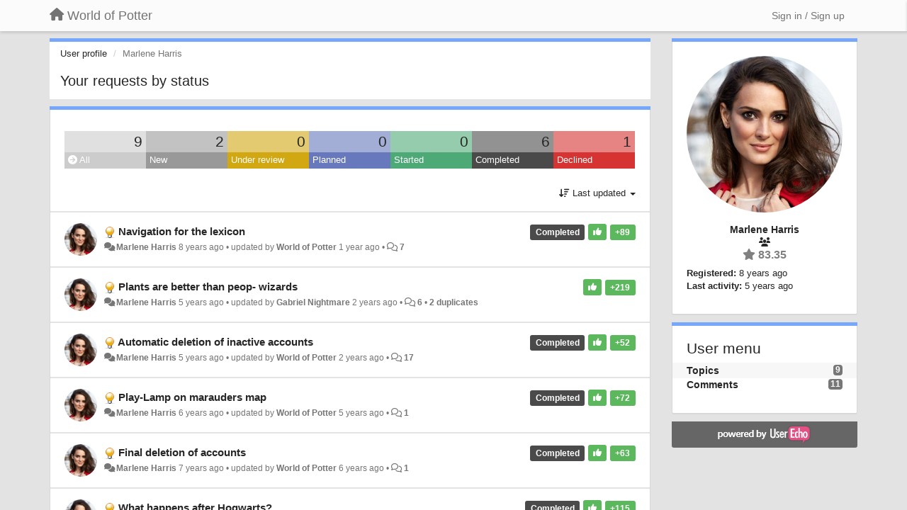

--- FILE ---
content_type: text/html; charset=utf-8
request_url: https://worldofpotter.userecho.com/users/439-marlene-harris/topics/
body_size: 11384
content:
<!DOCTYPE html>
<html lang="en" dir="ltr">
  <head>
    <meta charset="utf-8">
    <meta http-equiv="X-UA-Compatible" content="IE=edge">

    
    <meta name="viewport" content="width=device-width, initial-scale=1.0" />    

    <meta name="description" content="User profile">
    <meta name="author" content="">
    <meta name="apple-mobile-web-app-capable" content="yes">

    <title>Marlene Harris / Profile - Topics / World of Potter</title>
    

    

    

    
    <link rel="apple-touch-icon" href="https://worldofpotter.userecho.com/s/attachments/22386/0/0/project_logo.png">
    

    


<script>
var initqueue = [];
var interface_mode = '';
var _uls_ls=(new Date()).getTime();
if (typeof __subfolder == 'undefined') var __subfolder='';

var _ue_globals=[];
_ue_globals['is_staff'] = false;
_ue_globals['lang_code'] = 'en';
_ue_globals['lang_direction'] = 'ltr';
_ue_globals['datepicker_lang_code'] = 'en';
_ue_globals['max_image_upload_size'] = 5242880;
_ue_globals['max_file_upload_size'] = 20971520;



_ue_globals['redactor_file_upload'] = false;

_ue_globals['redactor_ueactions'] = false;
_ue_globals['redactor_ue_ai'] = false;





function _checkYT(img){
	if(img.naturalHeight <= 90){
		var path = img.src;
		var altpath = path.replace('/maxresdefault.webp','/hqdefault.jpg').replace('/vi_webp/','/vi/');
		if (altpath != path){
			img.src = altpath;
		}
	}
}
</script>





    
    
    

    
    

    <link rel="stylesheet" href="/s/compress/css/output.3820a72a670e.css" type="text/css">

    

    <!-- HTML5 shim and Respond.js IE8 support of HTML5 elements and media queries -->
    <!--[if lt IE 9]>
      <script src="https://oss.maxcdn.com/libs/html5shiv/3.7.0/html5shiv.js"></script>
      <script src="https://oss.maxcdn.com/libs/respond.js/1.4.2/respond.min.js"></script>
    <![endif]-->

    



<style>

body {




}

/* Dashboard background color */


body {background-color: #E3E3E3;}

.module.module-topiclist .module-body {
  background-color: #E3E3E3;
}

/* Modules background color */
.panel {
background-color: #ffffff;
}

.ue_project_item {
background-color: #ffffff;
}

.module .module-body {
background-color: #ffffff;
}

.ue-content {
background-color: #ffffff;
}

.modal-content {
background-color: #ffffff;
}

.module-nav {
background-color: #ffffff;
}

.module-search .results-pane, .result-info {
background-color: #ffffff;
}

.module-topiclist .topic-item {
    background-color: #ffffff;
}

.module-topiclist .top-section {
    background-color: #ffffff;
    }

.module-topiclist .bottom-section {
    background-color: #ffffff;
    }

.navbar-nav .open .dropdown-menu {
    background-color: #ffffff;
}

.popover-title {
background-color: #f5f5f5;
}

.module-topiclist .tabbed ul.nav-pills, .module-topiclist .tabbed ul#tabs li.active a{
    background-color: #ffffff;
    color:#262626;
}


.dropdown-menu>li>a:hover, .btn-canned-response-dropdown .dropdown-menu>li>div.topic-item:hover {
 background-color: #ffffff;
}

/* Modules border color */

.panel-default {
border-color: #d8d8d8;
}

.ue-content table td {
border-color: #d8d8d8;
}

.ue-content table thead td {
    border-bottom: 3px solid #d8d8d8 !important;
}

.ue-content a.i_item_file:before{
    color: rgba(38,38,38,0.5) !important;
}

.module .module-body {
	border-color: #d8d8d8
}

.module {
    border-color: #d8d8d8
}

.form-control {
	border-color: #d8d8d8
}

.redactor-layer {
border-color: #d8d8d8
}

.admin-post-features {
border-bottom: 1px solid #d8d8d8;
}

.modal-header {
border-bottom: 1px solid #d8d8d8;
}

.modal-footer {
border-top: 1px solid #d8d8d8;
}

/*
.topic-solution {
border-color: #d8d8d8;
}
*/

/* Modules lighter color */



.bs-callout-info {
background-color: #f5f5f5;
}


.module-team h3 {
border-bottom: solid 1px #f5f5f5;
}

.comment-private {
background-color: #f5f5f5;
}

.comment-private .ue-content {
background-color: #f5f5f5;
}


.popover-content {
background-color: #ffffff;
}

.ue_project_item > div:first-child {
background-color: #f5f5f5;
}


.table-striped>tbody>tr:nth-child(odd)>td, .table-striped>tbody>tr:nth-child(odd)>th {
background-color: #f5f5f5;
}

.module .module-body .well {
background-color: #f5f5f5;
border-color:#d8d8d8;
}

.pagination>li>a, .pagination>li>span {
background-color: #f5f5f5;
border-color:#d8d8d8;
color:#262626;
}

.nav>li>a:hover, .nav>li>a:focus {
background-color: #f5f5f5;
}

.dropdown-menu {
background-color: #f5f5f5;
}

.dropdown-menu>li>a, .dropdown-menu>li>a:hover {
color:#262626;
}

.nav .open>a, .nav .open>a:hover, .nav .open>a:focus {
background-color: #f5f5f5;
}

.form-control {
background-color: #f5f5f5;
}

.form-control[disabled], .form-control[readonly], fieldset[disabled] .form-control{
background-color: #f5f5f5;
}

.editor-simulator {
  background: #f5f5f5;
  border: 1px solid #d8d8d8;
}

.redactor-layer {
    background-color: #f5f5f5;
}

/*
.redactor-box.redactor-styles-on {
  background-color: #ffffff;
}
*/
/*
body .redactor-box .ue-editor {
  background-color: #ffffff;
}*/
/*
.topic-solution {
background-color: #f5f5f5;
}
*/

/* Badge color */
.badge {
background-color: #
}

/* Font color */
.module-team .staff .username a {
    color:#262626;
}

.module-team .item-username a {
    color:#262626;
}

.ue_project_stats {
    color:#262626;
}


body, .module a,.widget .close  {
	color:#262626;
}

.user-mini-profile a {
    color:#262626;
}


.redactor-dropdown a {
    color: black;
}

.topic-header, .topic-item .topic-header a{
    color:#262626;
}


.form-control, .close {
    color:#262626;
}

.module-topiclist .topic-item:hover {
border-left: solid 4px rgba(38,38,38,0.5);
border-right: solid 4px rgba(38,38,38,0.5);
}


.comment-item:hover {
/*border-left: solid 4px rgba(38,38,38,0.5);
border-right: solid 4px rgba(38,38,38,0.5);
*/

background-color: rgba(245,245,245,0.8);
}

.frontend .navbar-fixed-top .dropdown-menu a {
    color:#262626;
}

/* Light font color */
.module-team .staff .title {
color: #7A7A7A;
}

.module-team .item-rating {
color: #7A7A7A;
}

/* Links color */
a {
color: #428bca;
}

.ue-content a {
color: #428bca;
}
.ue-content blockquote{
color:#262626;
}
.ue-content pre {
color:#262626;
background-color: #f5f5f5;
border-color: #d8d8d8;
word-break: keep-all;
}

.module-stats-topics h4 {
color: #428bca;
}

/* Navigation bar background color */
.frontend .navbar-fixed-top {
background-color: #fbfbfb;
}

.frontend .navbar-fixed-top .btn-default {
background-color: #fbfbfb;
}

.frontend .navbar {
border-color:#7F7F7F;
}

.frontend .navbar .nav>li>a:hover, .nav>li>a:focus {
background-color: #fbfbfb;
}

.frontend .navbar-fixed-top .nav .open>a,.frontend .navbar-fixed-top .nav .open>a:hover,.frontend .navbar-fixed-top .nav .open>a:focus {
background-color: #fbfbfb;
}

/* Navigation bar text color */
.frontend .navbar-fixed-top a, .frontend .navbar .nav > li > a {
color: #737373;
}

/* input group addons */
.input-group-addon {
background-color: #f5f5f5;
color: #262626;
border-color: #d8d8d8;
}

/*
.powered-by-ue-visibility .module-body {
background-color: #f5f5f5;
}
*/

.module-topiclist .topic-item.new-for-user,
.module-topiclist .topic-item.new-for-user .ue-content {
    background-color: #F2F5A9;
}




.module-categories ul > li.selected, .module-forums ul > li.selected, .module-user-profile-menu ul > li.selected{
background-color: rgba(245,245,245,0.8);
}














.powered-by-ue-visibility,
body .module.powered-by-ue-visibility,
body .module.powered-by-ue-visibility .module-body,
body .module.powered-by-ue-visibility .module-body a,
body .module.powered-by-ue-visibility .module-body a img{
    display: block !important;
    visibility: visible !important;
}
body .module.powered-by-ue-visibility .module-body a img{
    margin:auto;
}



</style>


    <link rel="shortcut icon" href="/s/images/favicon.ico" />



    
  </head>

<body class="frontend theme-default userprofile"  data-forum-id='1'>







    <div class="navbar navbar-fixed-top" role="navigation">
      <div class="container">

        


        <div class="navbar-header">
          <a class="navbar-brand" href="/"><i class="fas fa-home"></i><span class="hidden-sm placeholder"> World of Potter</span></a>
        </div>

        <div class="collapse2 navbar-collapse2">
          <ul class="nav navbar-nav hidden-xs">
            
              
              
              
              
              
            

            

            
          </ul>


        
        <button type="button" class="btn btn-default pull-right nav-button visible-xs offcanvas-toggle" data-toggle="offcanvas" aria-label="Menu"><i class="fas fa-bars"></i></button>
        
        
        <ul class="nav nav-right hidden-xs">
          






  
    <li class="link-signin"><a href="#" class="btn btn-default" onclick="showSigninPanel();return false;" aria-label="Sign in / Sign up"><span class="visible-xs visible-sm"><i style="padding-left: 3px;padding-right: 3px;" class="fas fa-sign-in-alt"></i></span><span class="hidden-xs hidden-sm">Sign in / Sign up</span></a></li>
  




<script>
function extractFullDomain(url){
	var location_array = url.split('/');
	var domain = "";
	for (i = 0; i < 3; i++) { 
    	domain += location_array[i];
    	if (i < 2) {
    		domain += "/";
    	}
	}
	return domain;
}
function showSigninPanel(locResult){
	
		params='';if (locResult) params = '?local_result='+escape(locResult);
		
		ue_modal({'src':'/dialog/signin/'+params, 'max-width':'500px', callback: function () {ueTriggerEvent(window, 'uesigninpopuploaded');}});
	
}



</script>


         </ul>
         


        </div><!-- /.nav-collapse -->


      </div><!-- /.container -->
    </div><!-- /.navbar -->

<div class="navbar-offcanvas">
<button class="btn btn-default back-button" data-toggle="offcanvas" aria-label="Menu"><i class="fas fa-chevron-right"></i></button>

<ul class="nav user-menu">
  






  
    <li class="link-signin"><a href="#" class="btn btn-default" onclick="showSigninPanel();return false;" aria-label="Sign in / Sign up"><span class="visible-xs visible-sm"><i style="padding-left: 3px;padding-right: 3px;" class="fas fa-sign-in-alt"></i></span><span class="hidden-xs hidden-sm">Sign in / Sign up</span></a></li>
  




<script>
function extractFullDomain(url){
	var location_array = url.split('/');
	var domain = "";
	for (i = 0; i < 3; i++) { 
    	domain += location_array[i];
    	if (i < 2) {
    		domain += "/";
    	}
	}
	return domain;
}
function showSigninPanel(locResult){
	
		params='';if (locResult) params = '?local_result='+escape(locResult);
		
		ue_modal({'src':'/dialog/signin/'+params, 'max-width':'500px', callback: function () {ueTriggerEvent(window, 'uesigninpopuploaded');}});
	
}



</script>


</ul>

</div>





<div id="wrap">

    <div class="container">
      

      
      <div id="content-wrapper" class="row row-offcanvas row-offcanvas-right">




        <!-- main -->
        <div class="main-content col-xs-12 col-sm-8 col-md-9">
          <div class="row">
            





<div class="module module-nav">

	<ol class="breadcrumb" style="margin-bottom:0px;">
	  <li><a href="#">User profile</a></li>
	  <li class="active">Marlene Harris</li>
	  
    



	</ol>

	<div class='user-section-header'>
		<h3 class="main-header">Your requests by status</h3>
		
			
		
	</div>
</div>



<style>
.always_hide{
    display:none !important;
}

.module-topiclist #filter-topictype, .module-topiclist #id_user_filter_tag, .module-topiclist #filter-topicstatus{
    display:none !important;
}


</style>




   <div id="module_44" class="module module-topiclist" >
       	
        <div class="module-body">
       	

<div class="top-section">

<div id="mask_loading_module_44" class="m_loading_mask"><i class="fas fa-sync fa-spin fa-2x"></i></div>


<ol class="breadcrumb">

  <li>Forum: <b><a href="/communities/1-general">General</a></b></li>

</ol>






<div class="m_usertopicstates">

<div class="table-wrapper">
<table style="width:100%;margin:10px 0px">
    <tr>
        
        <td class="counts" style="background-color:rgba(204, 204, 204, 0.6);width:14.285714285714286%;" onclick="mtopiclistActivateUserFilter('module_44', '0');return false;">
            9
        </td>
        
        <td class="counts" style="background-color:rgba(153, 153, 153, 0.6);width:14.285714285714286%;" onclick="mtopiclistActivateUserFilter('module_44', '1');return false;">
            2
        </td>
        
        <td class="counts" style="background-color:rgba(209, 167, 18, 0.6);width:14.285714285714286%;" onclick="mtopiclistActivateUserFilter('module_44', '-11');return false;">
            0
        </td>
        
        <td class="counts" style="background-color:rgba(103, 121, 188, 0.6);width:14.285714285714286%;" onclick="mtopiclistActivateUserFilter('module_44', '-12');return false;">
            0
        </td>
        
        <td class="counts" style="background-color:rgba(77, 170, 119, 0.6);width:14.285714285714286%;" onclick="mtopiclistActivateUserFilter('module_44', '-13');return false;">
            0
        </td>
        
        <td class="counts" style="background-color:rgba(74, 74, 74, 0.6);width:14.285714285714286%;" onclick="mtopiclistActivateUserFilter('module_44', '-21');return false;">
            6
        </td>
        
        <td class="counts" style="background-color:rgba(214, 51, 51, 0.6);width:14.285714285714286%;" onclick="mtopiclistActivateUserFilter('module_44', '-22');return false;">
            1
        </td>
        
    </tr>
    <tr>
        
        <td class="sname active" id="status0" style="background-color:#CCCCCC;" onclick="mtopiclistActivateUserFilter('module_44', '0');return false;">
        <i class="fas fa-arrow-circle-right"></i> All
        </td>
        
        <td class="sname" id="status1" style="background-color:#999999;" onclick="mtopiclistActivateUserFilter('module_44', '1');return false;">
        <i class="fas fa-arrow-circle-right"></i> New
        </td>
        
        <td class="sname" id="status-11" style="background-color:#D1A712;" onclick="mtopiclistActivateUserFilter('module_44', '-11');return false;">
        <i class="fas fa-arrow-circle-right"></i> Under review
        </td>
        
        <td class="sname" id="status-12" style="background-color:#6779BC;" onclick="mtopiclistActivateUserFilter('module_44', '-12');return false;">
        <i class="fas fa-arrow-circle-right"></i> Planned
        </td>
        
        <td class="sname" id="status-13" style="background-color:#4DAA77;" onclick="mtopiclistActivateUserFilter('module_44', '-13');return false;">
        <i class="fas fa-arrow-circle-right"></i> Started
        </td>
        
        <td class="sname" id="status-21" style="background-color:#4A4A4A;" onclick="mtopiclistActivateUserFilter('module_44', '-21');return false;">
        <i class="fas fa-arrow-circle-right"></i> Completed
        </td>
        
        <td class="sname" id="status-22" style="background-color:#D63333;" onclick="mtopiclistActivateUserFilter('module_44', '-22');return false;">
        <i class="fas fa-arrow-circle-right"></i> Declined
        </td>
        
    </tr>
</table>
</div>

</div>



<!-- header -->




<!-- by type - TABS -->

<!-- filters -->
<ul class="nav nav-pills">

  <!-- by type - COMBOBOX -->
  
  

  <li id="filter-topictype" class="dropdown" data-toggle="tooltip" title="Filter topics by type">

  <a class="dropdown-toggle filter-topictype" href="#" data-toggle="dropdown">
      <span class="filter-name">Type</span> <span class="badge" style="display:none">0</span> <b class="caret"></b>
  </a>

  <ul class="dropdown-menu dropdown-menu-withbadges">

    
    
<li onclick="mtopiclistChangeTopicType(&#x27;module_44&#x27;,0);"><a style="padding-left:20px;white-space:nowrap;"><table style="width:100%;"><tr><td>All</td><td style="text-align:right;"><span class="badge">2,036</span></td></tr></table></a></li>
    

    
    
    
    
<li onclick="mtopiclistChangeTopicType(&#x27;module_44&#x27;,1);"><a style="padding-left:20px;white-space:nowrap;"><table style="width:100%;"><tr><td>Ideas</td><td style="text-align:right;"><span class="badge">1,668</span></td></tr></table></a></li>
    
    
    
    
    
    
<li onclick="mtopiclistChangeTopicType(&#x27;module_44&#x27;,2);"><a style="padding-left:20px;white-space:nowrap;"><table style="width:100%;"><tr><td>Questions</td><td style="text-align:right;"><span class="badge">71</span></td></tr></table></a></li>
    
    
    
    
    
    
<li onclick="mtopiclistChangeTopicType(&#x27;module_44&#x27;,3);"><a style="padding-left:20px;white-space:nowrap;"><table style="width:100%;"><tr><td>Bugs</td><td style="text-align:right;"><span class="badge">272</span></td></tr></table></a></li>
    
    
    
    
    
    
<li onclick="mtopiclistChangeTopicType(&#x27;module_44&#x27;,4);"><a style="padding-left:20px;white-space:nowrap;"><table style="width:100%;"><tr><td>Praises</td><td style="text-align:right;"><span class="badge">25</span></td></tr></table></a></li>
    
    
    
  </ul>
  </li>
  
  

  <!-- by status -->
  
  <li id="filter-topicstatus" class="dropdown" data-toggle="tooltip" title="Filter topics by status">
    <a class="dropdown-toggle filter-topicstatus" data-toggle="dropdown" href="#" onclick="mtopiclistShowTopicFilter('module_44',this); return false;">
      <span class="filter-name">Status</span> <span class="badge" style="display:none">0</span> <b class="caret"></b>
    </a>
    <ul class="dropdown-menu dropdown-menu-withbadges"></ul>
  </li>
  

  <!-- by tag -->
  


  <!-- by assignee-->
     <li class="filter_user_tag active"><a><img style="width:19px;height:19px" class="avatar"src="/s/cache/98/73/98739b6a83c1c2197428c07560525b21.png"/> <span id="user_filter_text" class="hidden-xs">Marlene Harris</span> <span class="close" href="#" style="padding-right:0px;padding-left:10px;margin-top:0px" onclick="mtopiclistDeactivateUserFilter('module_44');return false;">×</span></a></li>


  <!-- sorting -->
  
    <li id="dropdown-sort" class="dropdown pull-right" data-toggle="tooltip" title="Select sorting mode for topics">
    <a class="dropdown-toggle"
       href="#" data-toggle="dropdown">
        <i class="fas fa-sort-amount-down"></i> <span class="badge2" id="order_text">Last updated</span> <b class="caret"></b>
      </a>

    <ul class="dropdown-menu pull-right">
        
        <li onclick="mtopiclistChangeTopicOrder('module_44','top');"><a href="#">Top rated</a></li>
        
        <li onclick="mtopiclistChangeTopicOrder('module_44','updated');"><a href="#">Last updated</a></li>
        <li onclick="mtopiclistChangeTopicOrder('module_44','newest');"><a href="#">Newest</a></li>
        <li onclick="mtopiclistChangeTopicOrder('module_44','comments');"><a href="#">Most commented</a></li>
        
        <li class="divider"></li>
        <li onclick="mtopiclistChangeTopicOrder('module_44','upvotes');"><a href="#">More upvotes</a></li>
        <li onclick="mtopiclistChangeTopicOrder('module_44','downvotes');"><a href="#">More downvotes</a></li>
        <li onclick="mtopiclistChangeTopicOrder('module_44','popular');"><a href="#">Most popular</a></li>
        
        
    </ul>
    </li>
  


</ul>

<!-- /filters -->



<div id="no_topic" style="display:none">
    
		No topics
    
</div>

</div>

<div class="topiclist-topics">
	

  







<!-- Topic item -->
<div id="topic-982" data-topic-mode="compact-list" data-topic-id="982" data-forum-id="1" class="topic-item topic-item-compact-list">

<div >








   	
       <div class="topic-avatar"><img class="avatar ajax-popover clickable" onclick="window.open('/users/439-marlene-harris/topics/')" style="height:46px;width:46px;background-color:#FFFFFF;" src="/s/cache/98/73/98739b6a83c1c2197428c07560525b21.png" data-popover-class="mini-profile" data-popover-object-id="439" data-popover-url="/dialog/user/439/mini-profile/" alt=""/>
</div>
    





<div class="topic-votes pull-right">
        <span data-action="vote-topic" data-toggle="tooltip" title="89 votes. Click to vote!"  class="label label-success">+89</span>
</div>


        <div class="topic-user-vote pull-right">
            <span class="label label-success" data-toggle="tooltip" title="You have voted for!"><i class="fas fa-thumbs-up"></i></span>
            
        </div>







    
    
    <div class="topic-status topic-status-5">
        
        
        <span class="label label-sm" style="background-color:#4A4A4A">Completed</span>
        
        
    </div>
    
    
    
        
    

    


    <ul class="topic-actions" data-topic-id="982">
        
            
        
    </ul>
    

    

    


    
        
    <h3 class="topic-header">
        
            
            <span class="topic-type-image" title="Ideas">

	
		
		
		
			<img src="/s/cache/33/a2/33a247611ce2e695282d435d1b0b9b08.png" width="16" height="16" alt="" style="width:16px;height:16px;"/>
		
		
	


              
            </span>
            
            <a href='/communities/1/topics/982-navigation-for-the-lexicon' target='_self'>Navigation for the lexicon</a>
        
    </h3>
    


    
    <div class="topic-details">
        <i class="fa-fw fas fa-comments icon-source" title="via Forum" data-html="true" rel="tooltip"></i><a class="ajax-popover" href="/users/439-marlene-harris/topics/" data-popover-class="mini-profile" data-popover-object-id="439" data-popover-url="/dialog/user/439/mini-profile/">Marlene Harris</a> <span class="date-created" data-toggle="tooltip" title="June 10, 2018, 5:10 p.m.">8 years ago</span>


        
        •
        
            <span class="topic-updated-info"> updated by <a class="ajax-popover" href="/users/1-world-of-potter/topics/" data-popover-class="mini-profile" data-popover-object-id="1" data-popover-url="/dialog/user/1/mini-profile/">World of Potter</a> <span class="date-updated" data-toggle="tooltip" title="Dec. 8, 2024, 4:06 p.m.">1 year ago</span> • </span>
        

        <span class="topic-comment-count">
            <i class="far fa-comments"></i> <a href='/communities/1/topics/982-navigation-for-the-lexicon' target='_self'>7</a>
        </span>

        <span id="fb982performer"></span>

        

        

    </div>
    


    


    

    

    

	


	

	<!-- voting & follow -->
	
    


  <!-- voting & follow -->
  <div class="actions-bar">
  <div style="display:none"><input type="hidden" name="csrfmiddlewaretoken" value="7mkL6dqQqtScqQRxfF9DjsD0XIdJ5TuX8KgPDQO7AXq3riNmv5fZQWJV3GPZUGcf"></div>
  
    <span class="vote-text hidden-xs">Vote</span>

    <div data-toggle="tooltip" title='Voting is disabled' style="display:inline-block;">

      

        <button data-action="vote" data-toggle="tooltip" title="+1 this topic" data-vote-value="1" data-loading-text="<i class='fas fa-sync fa-spin'></i>" class="btn btn-default btn-success active disabled"><i class="fas fa-thumbs-up"></i> <span>89</span></button>

      

    
      

        <button data-action="vote" data-toggle="tooltip" title="-1 this topic" data-vote-value="-1" data-loading-text="<i class='fas fa-sync fa-spin'></i>" class="btn btn-default disabled"><i class="fas fa-thumbs-down"></i> <span>0</span></button>
      
          
    
    
    
    <button data-action="vote" data-toggle="tooltip" title="Voting is disabled" data-loading-text="<i class='fas fa-sync fa-spin'></i>" class="btn btn-default" style="font-weight:normal;display:none" data-vote-value="0">Undo</button>

    </div>
  
  


  <button  data-click-to-init="true" class="btn btn-default pull-right btn-follow" data-toggle="tooltip" data-follow-text="Follow" data-following-text="Following" title="When somebody makes an update here, you will get an email with the details" data-loading-text="<i class='fas fa-sync fa-spin'></i>" data-object-type="topic" data-object-id="982" data-action="follow"><i class="fas fa-envelope"></i> <span>Follow</span></button>

  </div>
    


    <!-- voting for kb -->
    

    </div>


    
    
    

    

</div>



  

  







<!-- Topic item -->
<div id="topic-2082" data-topic-mode="compact-list" data-topic-id="2082" data-forum-id="1" class="topic-item topic-item-compact-list">

<div >








   	
       <div class="topic-avatar"><img class="avatar ajax-popover clickable" onclick="window.open('/users/439-marlene-harris/topics/')" style="height:46px;width:46px;background-color:#FFFFFF;" src="/s/cache/98/73/98739b6a83c1c2197428c07560525b21.png" data-popover-class="mini-profile" data-popover-object-id="439" data-popover-url="/dialog/user/439/mini-profile/" alt=""/>
</div>
    





<div class="topic-votes pull-right">
        <span data-action="vote-topic" data-toggle="tooltip" title="219 votes. Click to vote!"  class="label label-success">+219</span>
</div>


        <div class="topic-user-vote pull-right">
            <span class="label label-success" data-toggle="tooltip" title="You have voted for!"><i class="fas fa-thumbs-up"></i></span>
            
        </div>







    
    
    <div class="topic-status topic-status-1">
        
        
        <span class="label label-sm" style="background-color:#999999"></span>
        
        
    </div>
    
    
    
        
    

    


    <ul class="topic-actions" data-topic-id="2082">
        
            
        
    </ul>
    

    

    


    
        
    <h3 class="topic-header">
        
            
            <span class="topic-type-image" title="Ideas">

	
		
		
		
			<img src="/s/cache/33/a2/33a247611ce2e695282d435d1b0b9b08.png" width="16" height="16" alt="" style="width:16px;height:16px;"/>
		
		
	


              
            </span>
            
            <a href='/communities/1/topics/2082-plants-are-better-than-peop-wizards' target='_self'>Plants are better than peop- wizards</a>
        
    </h3>
    


    
    <div class="topic-details">
        <i class="fa-fw fas fa-comments icon-source" title="via Forum" data-html="true" rel="tooltip"></i><a class="ajax-popover" href="/users/439-marlene-harris/topics/" data-popover-class="mini-profile" data-popover-object-id="439" data-popover-url="/dialog/user/439/mini-profile/">Marlene Harris</a> <span class="date-created" data-toggle="tooltip" title="May 27, 2021, 8:37 a.m.">5 years ago</span>


        
        •
        
            <span class="topic-updated-info"> updated by <a class="ajax-popover" href="/users/521-gabriel-nightmare/topics/" data-popover-class="mini-profile" data-popover-object-id="521" data-popover-url="/dialog/user/521/mini-profile/">Gabriel Nightmare</a> <span class="date-updated" data-toggle="tooltip" title="July 15, 2024, 11:09 a.m.">2 years ago</span> • </span>
        

        <span class="topic-comment-count">
            <i class="far fa-comments"></i> <a href='/communities/1/topics/2082-plants-are-better-than-peop-wizards' target='_self'>6</a>
        </span>

        <span id="fb2082performer"></span>

        

         • <a href="#topic-duplicates" data-action="showduplicates-topic">2 duplicates</a>

    </div>
    


    


    

    

    

	


	

	<!-- voting & follow -->
	
    


  <!-- voting & follow -->
  <div class="actions-bar">
  <div style="display:none"><input type="hidden" name="csrfmiddlewaretoken" value="wc2wW1yKNdWBZvwXmgxiNS9ywwpn7ueZxAYAtEW1XHus0XsMCGDEkmftCu1DWhWh"></div>
  
    <span class="vote-text hidden-xs">Vote</span>

    

      

        <button data-action="vote" data-toggle="tooltip" title="+1 this topic" data-vote-value="1" data-loading-text="<i class='fas fa-sync fa-spin'></i>" class="btn btn-default btn-success active"><i class="fas fa-thumbs-up"></i> <span>220</span></button>

      

    
      

        <button data-action="vote" data-toggle="tooltip" title="-1 this topic" data-vote-value="-1" data-loading-text="<i class='fas fa-sync fa-spin'></i>" class="btn btn-default"><i class="fas fa-thumbs-down"></i> <span>1</span></button>
      
          
    
    
    
    <button data-action="vote" data-toggle="tooltip" title="Remove your vote from this topic" data-loading-text="<i class='fas fa-sync fa-spin'></i>" class="btn btn-default" style="font-weight:normal;" data-vote-value="0">Undo</button>

    
  
  


  <button  data-click-to-init="true" class="btn btn-default pull-right btn-follow" data-toggle="tooltip" data-follow-text="Follow" data-following-text="Following" title="When somebody makes an update here, you will get an email with the details" data-loading-text="<i class='fas fa-sync fa-spin'></i>" data-object-type="topic" data-object-id="2082" data-action="follow"><i class="fas fa-envelope"></i> <span>Follow</span></button>

  </div>
    


    <!-- voting for kb -->
    

    </div>


    
    
    

    

</div>



  

  







<!-- Topic item -->
<div id="topic-2058" data-topic-mode="compact-list" data-topic-id="2058" data-forum-id="1" class="topic-item topic-item-compact-list">

<div >








   	
       <div class="topic-avatar"><img class="avatar ajax-popover clickable" onclick="window.open('/users/439-marlene-harris/topics/')" style="height:46px;width:46px;background-color:#FFFFFF;" src="/s/cache/98/73/98739b6a83c1c2197428c07560525b21.png" data-popover-class="mini-profile" data-popover-object-id="439" data-popover-url="/dialog/user/439/mini-profile/" alt=""/>
</div>
    





<div class="topic-votes pull-right">
        <span data-action="vote-topic" data-toggle="tooltip" title="52 votes. Click to vote!"  class="label label-success">+52</span>
</div>


        <div class="topic-user-vote pull-right">
            <span class="label label-success" data-toggle="tooltip" title="You have voted for!"><i class="fas fa-thumbs-up"></i></span>
            
        </div>







    
    
    <div class="topic-status topic-status-5">
        
        
        <span class="label label-sm" style="background-color:#4A4A4A">Completed</span>
        
        
    </div>
    
    
    
        
    

    


    <ul class="topic-actions" data-topic-id="2058">
        
            
        
    </ul>
    

    

    


    
        
    <h3 class="topic-header">
        
            
            <span class="topic-type-image" title="Ideas">

	
		
		
		
			<img src="/s/cache/33/a2/33a247611ce2e695282d435d1b0b9b08.png" width="16" height="16" alt="" style="width:16px;height:16px;"/>
		
		
	


              
            </span>
            
            <a href='/communities/1/topics/2058-automatic-deletion-of-inactive-accounts' target='_self'>Automatic deletion of inactive accounts</a>
        
    </h3>
    


    
    <div class="topic-details">
        <i class="fa-fw fas fa-comments icon-source" title="via Forum" data-html="true" rel="tooltip"></i><a class="ajax-popover" href="/users/439-marlene-harris/topics/" data-popover-class="mini-profile" data-popover-object-id="439" data-popover-url="/dialog/user/439/mini-profile/">Marlene Harris</a> <span class="date-created" data-toggle="tooltip" title="May 7, 2021, 12:15 p.m.">5 years ago</span>


        
        •
        
            <span class="topic-updated-info"> updated by <a class="ajax-popover" href="/users/1-world-of-potter/topics/" data-popover-class="mini-profile" data-popover-object-id="1" data-popover-url="/dialog/user/1/mini-profile/">World of Potter</a> <span class="date-updated" data-toggle="tooltip" title="Aug. 26, 2023, 9:24 p.m.">2 years ago</span> • </span>
        

        <span class="topic-comment-count">
            <i class="far fa-comments"></i> <a href='/communities/1/topics/2058-automatic-deletion-of-inactive-accounts' target='_self'>17</a>
        </span>

        <span id="fb2058performer"></span>

        

        

    </div>
    


    


    

    

    

	


	

	<!-- voting & follow -->
	
    


  <!-- voting & follow -->
  <div class="actions-bar">
  <div style="display:none"><input type="hidden" name="csrfmiddlewaretoken" value="DYdzTFVfKFF1JcKdjjuCwN6OE6WcoWO4Em9DqijwU9dSKEG2zJAY3hcJK4ysdJwm"></div>
  
    <span class="vote-text hidden-xs">Vote</span>

    <div data-toggle="tooltip" title='Voting is disabled' style="display:inline-block;">

      

        <button data-action="vote" data-toggle="tooltip" title="+1 this topic" data-vote-value="1" data-loading-text="<i class='fas fa-sync fa-spin'></i>" class="btn btn-default btn-success active disabled"><i class="fas fa-thumbs-up"></i> <span>62</span></button>

      

    
      

        <button data-action="vote" data-toggle="tooltip" title="-1 this topic" data-vote-value="-1" data-loading-text="<i class='fas fa-sync fa-spin'></i>" class="btn btn-default disabled"><i class="fas fa-thumbs-down"></i> <span>10</span></button>
      
          
    
    
    
    <button data-action="vote" data-toggle="tooltip" title="Voting is disabled" data-loading-text="<i class='fas fa-sync fa-spin'></i>" class="btn btn-default" style="font-weight:normal;display:none" data-vote-value="0">Undo</button>

    </div>
  
  


  <button  data-click-to-init="true" class="btn btn-default pull-right btn-follow" data-toggle="tooltip" data-follow-text="Follow" data-following-text="Following" title="When somebody makes an update here, you will get an email with the details" data-loading-text="<i class='fas fa-sync fa-spin'></i>" data-object-type="topic" data-object-id="2058" data-action="follow"><i class="fas fa-envelope"></i> <span>Follow</span></button>

  </div>
    


    <!-- voting for kb -->
    

    </div>


    
    
    

    

</div>



  

  







<!-- Topic item -->
<div id="topic-1740" data-topic-mode="compact-list" data-topic-id="1740" data-forum-id="1" class="topic-item topic-item-compact-list">

<div >








   	
       <div class="topic-avatar"><img class="avatar ajax-popover clickable" onclick="window.open('/users/439-marlene-harris/topics/')" style="height:46px;width:46px;background-color:#FFFFFF;" src="/s/cache/98/73/98739b6a83c1c2197428c07560525b21.png" data-popover-class="mini-profile" data-popover-object-id="439" data-popover-url="/dialog/user/439/mini-profile/" alt=""/>
</div>
    





<div class="topic-votes pull-right">
        <span data-action="vote-topic" data-toggle="tooltip" title="72 votes. Click to vote!"  class="label label-success">+72</span>
</div>


        <div class="topic-user-vote pull-right">
            <span class="label label-success" data-toggle="tooltip" title="You have voted for!"><i class="fas fa-thumbs-up"></i></span>
            
        </div>







    
    
    <div class="topic-status topic-status-5">
        
        
        <span class="label label-sm" style="background-color:#4A4A4A">Completed</span>
        
        
    </div>
    
    
    
        
    

    


    <ul class="topic-actions" data-topic-id="1740">
        
            
        
    </ul>
    

    

    


    
        
    <h3 class="topic-header">
        
            
            <span class="topic-type-image" title="Ideas">

	
		
		
		
			<img src="/s/cache/33/a2/33a247611ce2e695282d435d1b0b9b08.png" width="16" height="16" alt="" style="width:16px;height:16px;"/>
		
		
	


              
            </span>
            
            <a href='/communities/1/topics/1740-play-lamp-on-marauders-map' target='_self'>Play-Lamp on marauders map</a>
        
    </h3>
    


    
    <div class="topic-details">
        <i class="fa-fw fas fa-comments icon-source" title="via Forum" data-html="true" rel="tooltip"></i><a class="ajax-popover" href="/users/439-marlene-harris/topics/" data-popover-class="mini-profile" data-popover-object-id="439" data-popover-url="/dialog/user/439/mini-profile/">Marlene Harris</a> <span class="date-created" data-toggle="tooltip" title="March 20, 2020, 5:29 p.m.">6 years ago</span>


        
        •
        
            <span class="topic-updated-info"> updated by <a class="ajax-popover" href="/users/1-world-of-potter/topics/" data-popover-class="mini-profile" data-popover-object-id="1" data-popover-url="/dialog/user/1/mini-profile/">World of Potter</a> <span class="date-updated" data-toggle="tooltip" title="April 11, 2021, 8:31 p.m.">5 years ago</span> • </span>
        

        <span class="topic-comment-count">
            <i class="far fa-comments"></i> <a href='/communities/1/topics/1740-play-lamp-on-marauders-map' target='_self'>1</a>
        </span>

        <span id="fb1740performer"></span>

        

        

    </div>
    


    


    

    

    

	


	

	<!-- voting & follow -->
	
    


  <!-- voting & follow -->
  <div class="actions-bar">
  <div style="display:none"><input type="hidden" name="csrfmiddlewaretoken" value="r7gDbx8Tp7BrbQm1x2e3cQH5X8WWxjFAsvcHIawazB9iciiQNskpJkN036ycm6nS"></div>
  
    <span class="vote-text hidden-xs">Vote</span>

    <div data-toggle="tooltip" title='Voting is disabled' style="display:inline-block;">

      

        <button data-action="vote" data-toggle="tooltip" title="+1 this topic" data-vote-value="1" data-loading-text="<i class='fas fa-sync fa-spin'></i>" class="btn btn-default btn-success active disabled"><i class="fas fa-thumbs-up"></i> <span>75</span></button>

      

    
      

        <button data-action="vote" data-toggle="tooltip" title="-1 this topic" data-vote-value="-1" data-loading-text="<i class='fas fa-sync fa-spin'></i>" class="btn btn-default disabled"><i class="fas fa-thumbs-down"></i> <span>3</span></button>
      
          
    
    
    
    <button data-action="vote" data-toggle="tooltip" title="Voting is disabled" data-loading-text="<i class='fas fa-sync fa-spin'></i>" class="btn btn-default" style="font-weight:normal;display:none" data-vote-value="0">Undo</button>

    </div>
  
  


  <button  data-click-to-init="true" class="btn btn-default pull-right btn-follow" data-toggle="tooltip" data-follow-text="Follow" data-following-text="Following" title="When somebody makes an update here, you will get an email with the details" data-loading-text="<i class='fas fa-sync fa-spin'></i>" data-object-type="topic" data-object-id="1740" data-action="follow"><i class="fas fa-envelope"></i> <span>Follow</span></button>

  </div>
    


    <!-- voting for kb -->
    

    </div>


    
    
    

    

</div>



  

  







<!-- Topic item -->
<div id="topic-1380" data-topic-mode="compact-list" data-topic-id="1380" data-forum-id="1" class="topic-item topic-item-compact-list">

<div >








   	
       <div class="topic-avatar"><img class="avatar ajax-popover clickable" onclick="window.open('/users/439-marlene-harris/topics/')" style="height:46px;width:46px;background-color:#FFFFFF;" src="/s/cache/98/73/98739b6a83c1c2197428c07560525b21.png" data-popover-class="mini-profile" data-popover-object-id="439" data-popover-url="/dialog/user/439/mini-profile/" alt=""/>
</div>
    





<div class="topic-votes pull-right">
        <span data-action="vote-topic" data-toggle="tooltip" title="63 votes. Click to vote!"  class="label label-success">+63</span>
</div>


        <div class="topic-user-vote pull-right">
            <span class="label label-success" data-toggle="tooltip" title="You have voted for!"><i class="fas fa-thumbs-up"></i></span>
            
        </div>







    
    
    <div class="topic-status topic-status-5">
        
        
        <span class="label label-sm" style="background-color:#4A4A4A">Completed</span>
        
        
    </div>
    
    
    
        
    

    


    <ul class="topic-actions" data-topic-id="1380">
        
            
        
    </ul>
    

    

    


    
        
    <h3 class="topic-header">
        
            
            <span class="topic-type-image" title="Ideas">

	
		
		
		
			<img src="/s/cache/33/a2/33a247611ce2e695282d435d1b0b9b08.png" width="16" height="16" alt="" style="width:16px;height:16px;"/>
		
		
	


              
            </span>
            
            <a href='/communities/1/topics/1380-final-deletion-of-accounts' target='_self'>Final deletion of accounts</a>
        
    </h3>
    


    
    <div class="topic-details">
        <i class="fa-fw fas fa-comments icon-source" title="via Forum" data-html="true" rel="tooltip"></i><a class="ajax-popover" href="/users/439-marlene-harris/topics/" data-popover-class="mini-profile" data-popover-object-id="439" data-popover-url="/dialog/user/439/mini-profile/">Marlene Harris</a> <span class="date-created" data-toggle="tooltip" title="April 3, 2019, 10:40 p.m.">7 years ago</span>


        
        •
        
            <span class="topic-updated-info"> updated by <a class="ajax-popover" href="/users/1-world-of-potter/topics/" data-popover-class="mini-profile" data-popover-object-id="1" data-popover-url="/dialog/user/1/mini-profile/">World of Potter</a> <span class="date-updated" data-toggle="tooltip" title="Aug. 26, 2019, 2:13 p.m.">6 years ago</span> • </span>
        

        <span class="topic-comment-count">
            <i class="far fa-comments"></i> <a href='/communities/1/topics/1380-final-deletion-of-accounts' target='_self'>1</a>
        </span>

        <span id="fb1380performer"></span>

        

        

    </div>
    


    


    

    

    

	


	

	<!-- voting & follow -->
	
    


  <!-- voting & follow -->
  <div class="actions-bar">
  <div style="display:none"><input type="hidden" name="csrfmiddlewaretoken" value="Yuou2hIylAAujAbKKdE4T8V9iuBKPUDbZSkyzU6Pv48lk27z0DKqqC14osd0EHlt"></div>
  
    <span class="vote-text hidden-xs">Vote</span>

    <div data-toggle="tooltip" title='Voting is disabled' style="display:inline-block;">

      

        <button data-action="vote" data-toggle="tooltip" title="+1 this topic" data-vote-value="1" data-loading-text="<i class='fas fa-sync fa-spin'></i>" class="btn btn-default btn-success active disabled"><i class="fas fa-thumbs-up"></i> <span>64</span></button>

      

    
      

        <button data-action="vote" data-toggle="tooltip" title="-1 this topic" data-vote-value="-1" data-loading-text="<i class='fas fa-sync fa-spin'></i>" class="btn btn-default disabled"><i class="fas fa-thumbs-down"></i> <span>1</span></button>
      
          
    
    
    
    <button data-action="vote" data-toggle="tooltip" title="Voting is disabled" data-loading-text="<i class='fas fa-sync fa-spin'></i>" class="btn btn-default" style="font-weight:normal;display:none" data-vote-value="0">Undo</button>

    </div>
  
  


  <button  data-click-to-init="true" class="btn btn-default pull-right btn-follow" data-toggle="tooltip" data-follow-text="Follow" data-following-text="Following" title="When somebody makes an update here, you will get an email with the details" data-loading-text="<i class='fas fa-sync fa-spin'></i>" data-object-type="topic" data-object-id="1380" data-action="follow"><i class="fas fa-envelope"></i> <span>Follow</span></button>

  </div>
    


    <!-- voting for kb -->
    

    </div>


    
    
    

    

</div>



  

  







<!-- Topic item -->
<div id="topic-1036" data-topic-mode="compact-list" data-topic-id="1036" data-forum-id="1" class="topic-item topic-item-compact-list">

<div >








   	
       <div class="topic-avatar"><img class="avatar ajax-popover clickable" onclick="window.open('/users/439-marlene-harris/topics/')" style="height:46px;width:46px;background-color:#FFFFFF;" src="/s/cache/98/73/98739b6a83c1c2197428c07560525b21.png" data-popover-class="mini-profile" data-popover-object-id="439" data-popover-url="/dialog/user/439/mini-profile/" alt=""/>
</div>
    





<div class="topic-votes pull-right">
        <span data-action="vote-topic" data-toggle="tooltip" title="115 votes. Click to vote!"  class="label label-success">+115</span>
</div>


        <div class="topic-user-vote pull-right">
            <span class="label label-success" data-toggle="tooltip" title="You have voted for!"><i class="fas fa-thumbs-up"></i></span>
            
        </div>







    
    
    <div class="topic-status topic-status-5">
        
        
        <span class="label label-sm" style="background-color:#4A4A4A">Completed</span>
        
        
    </div>
    
    
    
        
    

    


    <ul class="topic-actions" data-topic-id="1036">
        
            
        
    </ul>
    

    

    


    
        
    <h3 class="topic-header">
        
            
            <span class="topic-type-image" title="Ideas">

	
		
		
		
			<img src="/s/cache/33/a2/33a247611ce2e695282d435d1b0b9b08.png" width="16" height="16" alt="" style="width:16px;height:16px;"/>
		
		
	


              
            </span>
            
            <a href='/communities/1/topics/1036-what-happens-after-hogwarts' target='_self'>What happens after Hogwarts?</a>
        
    </h3>
    


    
    <div class="topic-details">
        <i class="fa-fw fas fa-comments icon-source" title="via Forum" data-html="true" rel="tooltip"></i><a class="ajax-popover" href="/users/439-marlene-harris/topics/" data-popover-class="mini-profile" data-popover-object-id="439" data-popover-url="/dialog/user/439/mini-profile/">Marlene Harris</a> <span class="date-created" data-toggle="tooltip" title="July 18, 2018, 5:59 p.m.">8 years ago</span>


        
        •
        
            <span class="topic-updated-info"> updated by <a class="ajax-popover" href="/users/1-world-of-potter/topics/" data-popover-class="mini-profile" data-popover-object-id="1" data-popover-url="/dialog/user/1/mini-profile/">World of Potter</a> <span class="date-updated" data-toggle="tooltip" title="Jan. 19, 2019, 10:14 a.m.">7 years ago</span> • </span>
        

        <span class="topic-comment-count">
            <i class="far fa-comments"></i> <a href='/communities/1/topics/1036-what-happens-after-hogwarts' target='_self'>4</a>
        </span>

        <span id="fb1036performer"></span>

        

        

    </div>
    


    


    

    

    

	


	

	<!-- voting & follow -->
	
    


  <!-- voting & follow -->
  <div class="actions-bar">
  <div style="display:none"><input type="hidden" name="csrfmiddlewaretoken" value="4LPbqITGvKrRQYrk9vWu5QLMmigC4FQu59LfXlhXFeZIRqn9pV2QCkRHsgSSTsyM"></div>
  
    <span class="vote-text hidden-xs">Vote</span>

    <div data-toggle="tooltip" title='Voting is disabled' style="display:inline-block;">

      

        <button data-action="vote" data-toggle="tooltip" title="+1 this topic" data-vote-value="1" data-loading-text="<i class='fas fa-sync fa-spin'></i>" class="btn btn-default btn-success active disabled"><i class="fas fa-thumbs-up"></i> <span>125</span></button>

      

    
      

        <button data-action="vote" data-toggle="tooltip" title="-1 this topic" data-vote-value="-1" data-loading-text="<i class='fas fa-sync fa-spin'></i>" class="btn btn-default disabled"><i class="fas fa-thumbs-down"></i> <span>10</span></button>
      
          
    
    
    
    <button data-action="vote" data-toggle="tooltip" title="Voting is disabled" data-loading-text="<i class='fas fa-sync fa-spin'></i>" class="btn btn-default" style="font-weight:normal;display:none" data-vote-value="0">Undo</button>

    </div>
  
  


  <button  data-click-to-init="true" class="btn btn-default pull-right btn-follow" data-toggle="tooltip" data-follow-text="Follow" data-following-text="Following" title="When somebody makes an update here, you will get an email with the details" data-loading-text="<i class='fas fa-sync fa-spin'></i>" data-object-type="topic" data-object-id="1036" data-action="follow"><i class="fas fa-envelope"></i> <span>Follow</span></button>

  </div>
    


    <!-- voting for kb -->
    

    </div>


    
    
    

    

</div>



  

  







<!-- Topic item -->
<div id="topic-847" data-topic-mode="compact-list" data-topic-id="847" data-forum-id="1" class="topic-item topic-item-compact-list">

<div >








   	
       <div class="topic-avatar"><img class="avatar ajax-popover clickable" onclick="window.open('/users/439-marlene-harris/topics/')" style="height:46px;width:46px;background-color:#FFFFFF;" src="/s/cache/98/73/98739b6a83c1c2197428c07560525b21.png" data-popover-class="mini-profile" data-popover-object-id="439" data-popover-url="/dialog/user/439/mini-profile/" alt=""/>
</div>
    





<div class="topic-votes pull-right">
        <span data-action="vote-topic" data-toggle="tooltip" title="212 votes. Click to vote!"  class="label label-success">+212</span>
</div>


        <div class="topic-user-vote pull-right">
            <span class="label label-success" data-toggle="tooltip" title="You have voted for!"><i class="fas fa-thumbs-up"></i></span>
            
        </div>







    
    
    <div class="topic-status topic-status-6">
        
        
        <span class="label label-sm" style="background-color:#D63333">Declined</span>
        
        
    </div>
    
    
    
        
    

    


    <ul class="topic-actions" data-topic-id="847">
        
            
        
    </ul>
    

    

    


    
        
    <h3 class="topic-header">
        
            
            <span class="topic-type-image" title="Ideas">

	
		
		
		
			<img src="/s/cache/33/a2/33a247611ce2e695282d435d1b0b9b08.png" width="16" height="16" alt="" style="width:16px;height:16px;"/>
		
		
	


              
            </span>
            
            <a href='/communities/1/topics/847-alchemy-once-more' target='_self'>Alchemy - once more</a>
        
    </h3>
    


    
    <div class="topic-details">
        <i class="fa-fw fas fa-comments icon-source" title="via Forum" data-html="true" rel="tooltip"></i><a class="ajax-popover" href="/users/439-marlene-harris/topics/" data-popover-class="mini-profile" data-popover-object-id="439" data-popover-url="/dialog/user/439/mini-profile/">Marlene Harris</a> <span class="date-created" data-toggle="tooltip" title="April 5, 2018, 12:34 a.m.">8 years ago</span>


        
        •
        
            <span class="topic-updated-info"> updated by <a class="ajax-popover" href="/users/1-world-of-potter/topics/" data-popover-class="mini-profile" data-popover-object-id="1" data-popover-url="/dialog/user/1/mini-profile/">World of Potter</a> <span class="date-updated" data-toggle="tooltip" title="Oct. 2, 2018, 4 p.m.">7 years ago</span> • </span>
        

        <span class="topic-comment-count">
            <i class="far fa-comments"></i> <a href='/communities/1/topics/847-alchemy-once-more' target='_self'>10</a>
        </span>

        <span id="fb847performer"></span>

        

        

    </div>
    


    


    

    

    

	


	

	<!-- voting & follow -->
	
    


  <!-- voting & follow -->
  <div class="actions-bar">
  <div style="display:none"><input type="hidden" name="csrfmiddlewaretoken" value="hm7u0qS3nf1lk2IGiaUppzJYRBXpP2kLiK3yx3gkxJzcluEvyA0LW3PTXzzFEP23"></div>
  
    <span class="vote-text hidden-xs">Vote</span>

    <div data-toggle="tooltip" title='Voting is disabled' style="display:inline-block;">

      

        <button data-action="vote" data-toggle="tooltip" title="+1 this topic" data-vote-value="1" data-loading-text="<i class='fas fa-sync fa-spin'></i>" class="btn btn-default btn-success active disabled"><i class="fas fa-thumbs-up"></i> <span>220</span></button>

      

    
      

        <button data-action="vote" data-toggle="tooltip" title="-1 this topic" data-vote-value="-1" data-loading-text="<i class='fas fa-sync fa-spin'></i>" class="btn btn-default disabled"><i class="fas fa-thumbs-down"></i> <span>8</span></button>
      
          
    
    
    
    <button data-action="vote" data-toggle="tooltip" title="Voting is disabled" data-loading-text="<i class='fas fa-sync fa-spin'></i>" class="btn btn-default" style="font-weight:normal;display:none" data-vote-value="0">Undo</button>

    </div>
  
  


  <button  data-click-to-init="true" class="btn btn-default pull-right btn-follow" data-toggle="tooltip" data-follow-text="Follow" data-following-text="Following" title="When somebody makes an update here, you will get an email with the details" data-loading-text="<i class='fas fa-sync fa-spin'></i>" data-object-type="topic" data-object-id="847" data-action="follow"><i class="fas fa-envelope"></i> <span>Follow</span></button>

  </div>
    


    <!-- voting for kb -->
    

    </div>


    
    
    

    

</div>



  

  







<!-- Topic item -->
<div id="topic-837" data-topic-mode="compact-list" data-topic-id="837" data-forum-id="1" class="topic-item topic-item-compact-list">

<div >








   	
       <div class="topic-avatar"><img class="avatar ajax-popover clickable" onclick="window.open('/users/439-marlene-harris/topics/')" style="height:46px;width:46px;background-color:#FFFFFF;" src="/s/cache/98/73/98739b6a83c1c2197428c07560525b21.png" data-popover-class="mini-profile" data-popover-object-id="439" data-popover-url="/dialog/user/439/mini-profile/" alt=""/>
</div>
    





<div class="topic-votes pull-right">
        <span data-action="vote-topic" data-toggle="tooltip" title="28 votes. Click to vote!"  class="label label-success">+28</span>
</div>








    
    
    <div class="topic-status topic-status-1">
        
        
        <span class="label label-sm" style="background-color:#999999"></span>
        
        
    </div>
    
    
    
        
    

    


    <ul class="topic-actions" data-topic-id="837">
        
            
        
    </ul>
    

    

    


    
        
    <h3 class="topic-header">
        
            
            <span class="topic-type-image" title="Ideas">

	
		
		
		
			<img src="/s/cache/33/a2/33a247611ce2e695282d435d1b0b9b08.png" width="16" height="16" alt="" style="width:16px;height:16px;"/>
		
		
	


              
            </span>
            
            <a href='/communities/1/topics/837-more-creativity-in-writing' target='_self'>More creativity in writing</a>
        
    </h3>
    


    
    <div class="topic-details">
        <i class="fa-fw fas fa-comments icon-source" title="via Forum" data-html="true" rel="tooltip"></i><a class="ajax-popover" href="/users/439-marlene-harris/topics/" data-popover-class="mini-profile" data-popover-object-id="439" data-popover-url="/dialog/user/439/mini-profile/">Marlene Harris</a> <span class="date-created" data-toggle="tooltip" title="March 30, 2018, 11:31 p.m.">8 years ago</span>


        
        •
        
            
        

        <span class="topic-comment-count">
            <i class="far fa-comments"></i> <a href='/communities/1/topics/837-more-creativity-in-writing' target='_self'>0</a>
        </span>

        <span id="fb837performer"></span>

        

        

    </div>
    


    


    

    

    

	


	

	<!-- voting & follow -->
	
    


  <!-- voting & follow -->
  <div class="actions-bar">
  <div style="display:none"><input type="hidden" name="csrfmiddlewaretoken" value="cKexWLZgiD0pPI6cUDghc27dDfvgp7Ewd8aBtonxs7ygQa21a3mDJwd8Jd7weUmO"></div>
  
    <span class="vote-text hidden-xs">Vote</span>

    

      

        <button data-action="vote" data-toggle="tooltip" title="+1 this topic" data-vote-value="1" data-loading-text="<i class='fas fa-sync fa-spin'></i>" class="btn btn-default"><i class="fas fa-thumbs-up"></i> <span>30</span></button>

      

    
      

        <button data-action="vote" data-toggle="tooltip" title="-1 this topic" data-vote-value="-1" data-loading-text="<i class='fas fa-sync fa-spin'></i>" class="btn btn-default"><i class="fas fa-thumbs-down"></i> <span>2</span></button>
      
          
    
    
    
    <button data-action="vote" data-toggle="tooltip" title="Remove your vote from this topic" data-loading-text="<i class='fas fa-sync fa-spin'></i>" class="btn btn-default" style="font-weight:normal;display:none" data-vote-value="0">Undo</button>

    
  
  


  <button  data-click-to-init="true" class="btn btn-default pull-right btn-follow" data-toggle="tooltip" data-follow-text="Follow" data-following-text="Following" title="When somebody makes an update here, you will get an email with the details" data-loading-text="<i class='fas fa-sync fa-spin'></i>" data-object-type="topic" data-object-id="837" data-action="follow"><i class="fas fa-envelope"></i> <span>Follow</span></button>

  </div>
    


    <!-- voting for kb -->
    

    </div>


    
    
    

    

</div>



  

  







<!-- Topic item -->
<div id="topic-643" data-topic-mode="compact-list" data-topic-id="643" data-forum-id="1" class="topic-item topic-item-compact-list">

<div >








   	
       <div class="topic-avatar"><img class="avatar ajax-popover clickable" onclick="window.open('/users/439-marlene-harris/topics/')" style="height:46px;width:46px;background-color:#FFFFFF;" src="/s/cache/98/73/98739b6a83c1c2197428c07560525b21.png" data-popover-class="mini-profile" data-popover-object-id="439" data-popover-url="/dialog/user/439/mini-profile/" alt=""/>
</div>
    





<div class="topic-votes pull-right">
        <span data-action="vote-topic" data-toggle="tooltip" title="143 votes. Click to vote!"  class="label label-success">+143</span>
</div>


        <div class="topic-user-vote pull-right">
            <span class="label label-success" data-toggle="tooltip" title="You have voted for!"><i class="fas fa-thumbs-up"></i></span>
            
        </div>







    
    
    <div class="topic-status topic-status-5">
        
        
        <span class="label label-sm" style="background-color:#4A4A4A">Completed</span>
        
        
    </div>
    
    
    
        
    

    


    <ul class="topic-actions" data-topic-id="643">
        
            
        
    </ul>
    

    

    


    
        
    <h3 class="topic-header">
        
            
            <span class="topic-type-image" title="Ideas">

	
		
		
		
			<img src="/s/cache/33/a2/33a247611ce2e695282d435d1b0b9b08.png" width="16" height="16" alt="" style="width:16px;height:16px;"/>
		
		
	


              
            </span>
            
            <a href='/communities/1/topics/643-forbidden-section-for-the-library' target='_self'>Forbidden Section for the Library</a>
        
    </h3>
    


    
    <div class="topic-details">
        <i class="fa-fw fas fa-comments icon-source" title="via Forum" data-html="true" rel="tooltip"></i><a class="ajax-popover" href="/users/439-marlene-harris/topics/" data-popover-class="mini-profile" data-popover-object-id="439" data-popover-url="/dialog/user/439/mini-profile/">Marlene Harris</a> <span class="date-created" data-toggle="tooltip" title="Dec. 27, 2017, 3:50 p.m.">8 years ago</span>


        
        •
        
            <span class="topic-updated-info"> updated by <a class="ajax-popover" href="/users/220-kayte-angela/topics/" data-popover-class="mini-profile" data-popover-object-id="220" data-popover-url="/dialog/user/220/mini-profile/">Kayte / Angela</a> <span class="date-updated" data-toggle="tooltip" title="March 16, 2018, 5:41 a.m.">8 years ago</span> • </span>
        

        <span class="topic-comment-count">
            <i class="far fa-comments"></i> <a href='/communities/1/topics/643-forbidden-section-for-the-library' target='_self'>10</a>
        </span>

        <span id="fb643performer"></span>

        

         • <a href="#topic-duplicates" data-action="showduplicates-topic">1 duplicate</a>

    </div>
    


    


    

    

    

	


	

	<!-- voting & follow -->
	
    


  <!-- voting & follow -->
  <div class="actions-bar">
  <div style="display:none"><input type="hidden" name="csrfmiddlewaretoken" value="5OgbIeOTh2N8sK5L81ufKpG6NMVR4jNu6ccffRcarwlZtc1AorABhTM1TKx7T6vM"></div>
  
    <span class="vote-text hidden-xs">Vote</span>

    <div data-toggle="tooltip" title='Voting is disabled' style="display:inline-block;">

      

        <button data-action="vote" data-toggle="tooltip" title="+1 this topic" data-vote-value="1" data-loading-text="<i class='fas fa-sync fa-spin'></i>" class="btn btn-default btn-success active disabled"><i class="fas fa-thumbs-up"></i> <span>146</span></button>

      

    
      

        <button data-action="vote" data-toggle="tooltip" title="-1 this topic" data-vote-value="-1" data-loading-text="<i class='fas fa-sync fa-spin'></i>" class="btn btn-default disabled"><i class="fas fa-thumbs-down"></i> <span>3</span></button>
      
          
    
    
    
    <button data-action="vote" data-toggle="tooltip" title="Voting is disabled" data-loading-text="<i class='fas fa-sync fa-spin'></i>" class="btn btn-default" style="font-weight:normal;display:none" data-vote-value="0">Undo</button>

    </div>
  
  


  <button  data-click-to-init="true" class="btn btn-default pull-right btn-follow" data-toggle="tooltip" data-follow-text="Follow" data-following-text="Following" title="When somebody makes an update here, you will get an email with the details" data-loading-text="<i class='fas fa-sync fa-spin'></i>" data-object-type="topic" data-object-id="643" data-action="follow"><i class="fas fa-envelope"></i> <span>Follow</span></button>

  </div>
    


    <!-- voting for kb -->
    

    </div>


    
    
    

    

</div>



  
</div>

<div class="bottom-section">
  <!-- paginator -->
  <div class="topiclist-paginator">﻿</div>
</div>

<script>

initqueue.push(function() {

__m_settings['module_44'] = []
__m_settings['module_44']['type_id'] = 0;
__m_settings['module_44']['order'] = 'updated';
__m_settings['module_44']['status'] = '0';
__m_settings['module_44']['tag'] = 'all';
__m_settings['module_44']['category_id'] = '0';
__m_settings['module_44']['count_on_page'] = 10;
__m_settings['module_44']['forum_id'] = 1;
__m_settings['module_44']['topic_mode'] = 3;
__m_settings['module_44']['topiclist_url'] = "/communities/1-general/topics?order=updated&amp;type=0&amp;status=0&amp;tag=all";
__m_settings['module_44']['filter_user_id'] = 439;
__m_settings['module_44']['filter_user_type'] = 'author_or_collaborator';
__m_settings['module_44']['filter_user_activated'] = true;

__m_settings['module_44']['view'] = 'TopicList';
__m_settings['module_44']['save_page_hash'] = true;
setupImageZoom($('#module_44 .ue-content img'));


$(document).on("click","div#module_44 .topiclist-paginator .pagination a[data-page-id]",mtopiclistPaginatorClick);



//$('#module_44 div.topic-item').each(function(index) {$(this).addShowAll();});
$('#module_44 div.topic-text').each(function(index) {$(this).addShowAll();});

});



</script>


       	</div>
        
   </div>








          
          


          </div>

          
          <div class="row powered-by-ue-visibility">
            <div class="col-xs-12" style="text-align:center;">
              <p class="text-muted" style="margin-top: 10px;"><a href="https://userecho.com?pcode=pwbue_label_worldofpotter&amp;utm_source=pblv5&amp;utm_medium=cportal&amp;utm_campaign=pbue" target="_blank">Customer support service</a> by UserEcho</p>
            </div>
          </div>
          

        </div>
        <!-- /main -->



        <!-- right sidebar -->
        <div class="col-xs-8 col-sm-4 col-md-3 sidebar-offcanvas" id="sidebar" role="navigation">

          <div class="row">
            







	
		
	
    <div class="module" data-user-id="439">
    	<div class="module-body">
		<div class="text-center">
			<div id="id_div_avatar" class="user-avatar" style="position:relative;">
		    	<i class="fa-fw fas fa-lock user-blocked" title="Blocked" style="margin: auto;position: absolute;top: 0; left: 0; bottom: 0; right: 0;height: 64px;font-size: 64px;color: rgba(64, 64, 64, 0.8);display:none;"></i>
				<img class="avatar ajax-popover clickable" onclick="window.open('/users/439-marlene-harris/topics/')" style="height:256px;width:256px;background-color:#FFFFFF;" src="/s/cache/29/f5/29f591670761f792ad46b346680ad43d.png" data-popover-class="mini-profile" data-popover-object-id="439" data-popover-url="/dialog/user/439/mini-profile/" alt=""/>

			</div>
			
			

			<div class="user-name">Marlene Harris</div>
		</div>
		
		<ul class="list-unstyled">
		
			<li class="text-center user_group_data" ><i class="fa-fw fas fa-users"></i>
				
			</li>

			<li class="item-rating text-center"><i class="fas fa-star"></i> 83.35</li>
		</ul>
		<ul class="list-unstyled">
			<li class="user-registered"><strong>Registered:</strong> <span title="Dec. 27, 2017, 3:50 p.m.">8 years ago</span></li>
			<li class="user-last-activity"><strong>Last activity:</strong> <span title="May 28, 2021, 9:32 p.m.">5 years ago</span></li>
		</ul>

		
       	</div>
	</div>

	




    <div class="module module-user-profile-menu">
    	<div class="module-body">
    	<h3>User menu</h3>

	<ul>
	
		<li class="selected">
			<span class="badge pull-right">9</span>
			<a href="/users/439-marlene-harris/topics/">Topics</a>
		</li>
	
		<li>
			<span class="badge pull-right">11</span>
			<a href="/users/439-marlene-harris/comments/">Comments</a>
		</li>
	</ul>

	

	
	</ul>

       	</div>
	</div>



	







            
            
            <div class="module powered-by-ue-visibility">
              <div class="module-body" style="text-align:center;padding:5px;background-color: #666666;">
                <a href="https://userecho.com?pcode=pwbue_label_worldofpotter&amp;utm_source=pblv4&amp;utm_medium=cportal&amp;utm_campaign=pbue" target="_blank">
                  <img style="" alt="Powered by UserEcho" src="https://userecho.com/s/img/poweredby_ue.png">
                </a>
              </div>
            </div>
            
          </div>
        <!-- /sidebar -->
        </div><!--/span-->



    <div class="col-xs-12">
    <div class="row bottom-modules">

    

    </div>
    </div>


    </div><!--/row-->



    
    </div><!--/.container-->
    <div class="backdrop"></div>
    </div>




    <!-- Placeholder for modals -->
    <div id="popup_container" class="ue_modal"><div id="default_popup"></div></div>

    <!-- Bootstrap core JavaScript
    ================================================== -->
    <!-- Placed at the end of the document so the pages load faster -->
    <script src="/s/libs/jquery/3.6.0/jquery.min.js"></script>


<input type="hidden" name="csrfmiddlewaretoken" value="A8XZV6duZQMMiikhpMm0O3rXmHxAQC7gBwT3sJBL9kkDjKg6FcsmlxxSsF9QFpPy">
<script>
if (typeof __m_settings == 'undefined') var __m_settings=[];
</script>




<!-- JSI18N START -->
<script>
'use strict';
{
  const globals = this;
  const django = globals.django || (globals.django = {});

  
  django.pluralidx = function(count) { return (count == 1) ? 0 : 1; };
  

  /* gettext library */

  django.catalog = django.catalog || {};
  

  if (!django.jsi18n_initialized) {
    django.gettext = function(msgid) {
      const value = django.catalog[msgid];
      if (typeof value === 'undefined') {
        return msgid;
      } else {
        return (typeof value === 'string') ? value : value[0];
      }
    };

    django.ngettext = function(singular, plural, count) {
      const value = django.catalog[singular];
      if (typeof value === 'undefined') {
        return (count == 1) ? singular : plural;
      } else {
        return value.constructor === Array ? value[django.pluralidx(count)] : value;
      }
    };

    django.gettext_noop = function(msgid) { return msgid; };

    django.pgettext = function(context, msgid) {
      let value = django.gettext(context + '\x04' + msgid);
      if (value.includes('\x04')) {
        value = msgid;
      }
      return value;
    };

    django.npgettext = function(context, singular, plural, count) {
      let value = django.ngettext(context + '\x04' + singular, context + '\x04' + plural, count);
      if (value.includes('\x04')) {
        value = django.ngettext(singular, plural, count);
      }
      return value;
    };

    django.interpolate = function(fmt, obj, named) {
      if (named) {
        return fmt.replace(/%\(\w+\)s/g, function(match){return String(obj[match.slice(2,-2)])});
      } else {
        return fmt.replace(/%s/g, function(match){return String(obj.shift())});
      }
    };


    /* formatting library */

    django.formats = {
    "DATETIME_FORMAT": "N j, Y, P",
    "DATETIME_INPUT_FORMATS": [
      "%Y-%m-%d %H:%M:%S",
      "%Y-%m-%d %H:%M:%S.%f",
      "%Y-%m-%d %H:%M",
      "%m/%d/%Y %H:%M:%S",
      "%m/%d/%Y %H:%M:%S.%f",
      "%m/%d/%Y %H:%M",
      "%m/%d/%y %H:%M:%S",
      "%m/%d/%y %H:%M:%S.%f",
      "%m/%d/%y %H:%M",
      "%Y-%m-%d"
    ],
    "DATE_FORMAT": "N j, Y",
    "DATE_INPUT_FORMATS": [
      "%Y-%m-%d",
      "%m/%d/%Y",
      "%m/%d/%y",
      "%b %d %Y",
      "%b %d, %Y",
      "%d %b %Y",
      "%d %b, %Y",
      "%B %d %Y",
      "%B %d, %Y",
      "%d %B %Y",
      "%d %B, %Y"
    ],
    "DECIMAL_SEPARATOR": ".",
    "FIRST_DAY_OF_WEEK": 0,
    "MONTH_DAY_FORMAT": "F j",
    "NUMBER_GROUPING": 3,
    "SHORT_DATETIME_FORMAT": "m/d/Y P",
    "SHORT_DATE_FORMAT": "m/d/Y",
    "THOUSAND_SEPARATOR": ",",
    "TIME_FORMAT": "P",
    "TIME_INPUT_FORMATS": [
      "%H:%M:%S",
      "%H:%M:%S.%f",
      "%H:%M"
    ],
    "YEAR_MONTH_FORMAT": "F Y"
  };

    django.get_format = function(format_type) {
      const value = django.formats[format_type];
      if (typeof value === 'undefined') {
        return format_type;
      } else {
        return value;
      }
    };

    /* add to global namespace */
    globals.pluralidx = django.pluralidx;
    globals.gettext = django.gettext;
    globals.ngettext = django.ngettext;
    globals.gettext_noop = django.gettext_noop;
    globals.pgettext = django.pgettext;
    globals.npgettext = django.npgettext;
    globals.interpolate = django.interpolate;
    globals.get_format = django.get_format;

    django.jsi18n_initialized = true;
  }
};

</script>
<!-- JSI18N END -->

<script src="/s/compress/js/output.e22086511ee5.js"></script>


  



<script>
$(document).ready(function() {
    


    
});


</script>



<script type="text/javascript">
var __m_settings = [];
</script>

<script type="text/javascript">
$(document).ready(function() {
    $('#m_topic_list #id_user_filter_tag').addClass('always_hide');
});
</script>


    

    <script>

    //Mobile IE fix
    if (navigator.userAgent.match(/IEMobile\/10\.0/) || navigator.userAgent.match(/WPDesktop/)) {
    var msViewportStyle = document.createElement("style");
    msViewportStyle.appendChild(
        document.createTextNode(
            "@-ms-viewport{width:auto!important}"
        )
    );
    document.getElementsByTagName("head")[0].
        appendChild(msViewportStyle);
    }
    //End mobile IE fix

    //Perform init
    $(document).ready(function() {
        //Run global init queue
        while (initqueue.length > 0) {(initqueue.shift())();}
    });

    function search() {
      $('.backdrop').fadeIn('fast');
      $('.results-pane').slideDown();

    }



    // navigate by pages and searches in history (back button in the browser)
    $(document).ready(function(){
        if ("onhashchange" in window) {
          $( window ).on( "hashchange", function( event ) {
            ueNavigateByHash();
          }).trigger('hashchange');
        };
    })

    $(document).ready(function(){
      $("span[data-rel]").tooltip({container: 'body'});
      $("a[data-rel]").tooltip({container: 'body'});
      $(".actions-bar button").tooltip({container: 'body'});
      $("[data-toggle=tooltip]").tooltip({container: 'body'});
      $("[rel=tooltip]").tooltip({container: 'body'});
    })

    </script>

    <script>

    Sentry.init({ dsn: 'https://d6e663a43b37aa5393452888c008fea9@sentry.userecho.com/7' });

    Sentry.configureScope(function(scope){
      scope.setUser({"id": "None","username": ""});
      scope.setExtra("project_id", "22386");
    });

    function iniFrame() {
      if ( window.location !== window.parent.location )
      {
          var data = {'window':window.location, 'parent': window.parent.location};
          console.log(data)
          if(!window.location.href.includes("widget")) {
            Sentry.captureMessage("Iframe detected: " + JSON.stringify(data));
          }

      }
      else {

      }
  }
  iniFrame();
  </script>



    

  <!-- USERECHO GA4 Google tag (gtag.js) -->
  
  
  <script async src="https://www.googletagmanager.com/gtag/js?id=G-KV4LQFT7ZN&l=dataLayerUE"></script>
  <script>
    window.dataLayerUE = window.dataLayerUE || []
    function ue_gtag_ga4() {
      dataLayerUE.push(arguments)
    }
    ue_gtag_ga4('js', new Date())
    ue_gtag_ga4('config', 'G-KV4LQFT7ZN', {
      ue_server_name: 'eu2',
      ue_project_id: '22386'
    })
  </script>

  <script>
    function uegtagSend(action, params) {
      ue_gtag_ga4('send', action, params)
    }
    function trackEvent(category, action, label) {
      uegtagSend('event', { eventCategory: category, eventAction: action, eventLabel: label })
    }
    function gaTrackSearch(forum_id, search_path, search_text) {
      if (!search_text) return
      uegtagSend('search', search_text.toLowerCase())
    }
    function gaTrackSearchV3(search_text) {
      // uses for ue v3
      if (!search_text) return
      uegtagSend('search', search_text.toLowerCase())
    }
  </script>


    

  </body>
</html>
